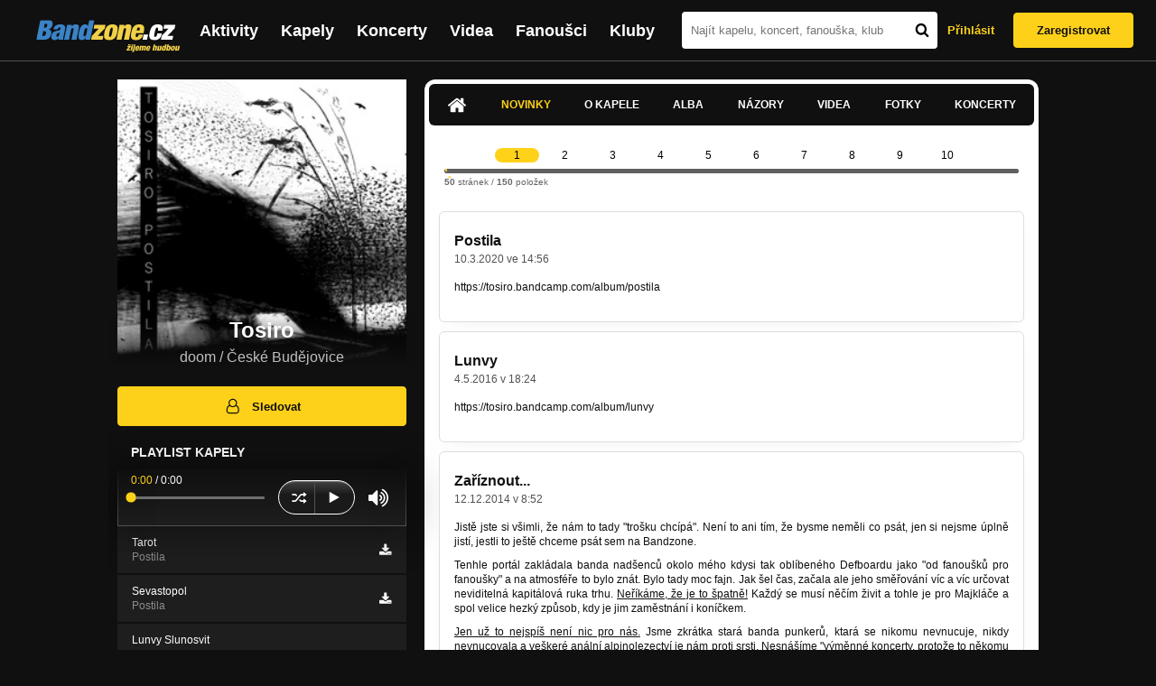

--- FILE ---
content_type: text/html; charset=UTF-8
request_url: https://bandzone.cz/tosiro?at=news
body_size: 10653
content:
<!-- @layout_new.phtml -->


<!--@page-header.phtml-->
<!-- $bodyclass:  bigAAd profileBigAd $head: <link href="/css/custom/2016/folkytonk-badge.css" rel="stylesheet" type="text/css"/>
<link href="/css/custom/2018/letofest-badge.css?ver=1.3" rel="stylesheet" type="text/css"/>
<link href="/css/custom/2019/soundreef-badge.css" rel="stylesheet" type="text/css"/>

<meta name="description" content="Profil kapely Tosiro (doom) z města České Budějovice, obsahující písničky k poslechu, mp3, koncerty, alba, videoklipy, texty a fotky." />

 -->
<!DOCTYPE html>
<!-- @html-head.phtml -->
<html xmlns="http://www.w3.org/1999/xhtml" xml:lang="cs" lang="cs">
<head prefix="og: http://ogp.me/ns# fb: http://ogp.me/ns/fb# bandzone: http://ogp.me/ns/fb/bandzone#">
	<meta name="viewport" content="width=device-width, initial-scale=1, maximum-scale=1">
	<meta http-equiv="Content-Type" content="text/html;charset=utf-8" />
	<script async src="https://www.googletagmanager.com/gtag/js?id=G-QFTNY52YWL"></script>
	<script>

	window.dataLayer = window.dataLayer || [];
	function gtag(){dataLayer.push(arguments);}
	gtag('js', new Date());

	gtag('config', 'G-QFTNY52YWL');
	</script>


		<!-- Facebook Pixel Code -->
		<script>

			!function(f,b,e,v,n,t,s)
			{if(f.fbq)return;n=f.fbq=function(){n.callMethod?
			n.callMethod.apply(n,arguments):n.queue.push(arguments)};
			if(!f._fbq)f._fbq=n;n.push=n;n.loaded=!0;n.version='2.0';
			n.queue=[];t=b.createElement(e);t.async=!0;
			t.src=v;s=b.getElementsByTagName(e)[0];
			s.parentNode.insertBefore(t,s)}(window,document,'script',
			'https://connect.facebook.net/en_US/fbevents.js');
			 fbq('init', '619652658954959');
			fbq('track', 'PageView');
		</script>

		<noscript>
			<img height="1" width="1"
		   src="https://www.facebook.com/tr?id=619652658954959&ev=PageView
		   &noscript=1"/>
		</noscript>
		<!-- End Facebook Pixel Code -->
		<script src='https://www.google.com/recaptcha/api.js'></script>

		
				

		<link href="/build//main.0365622b.css" rel="stylesheet" type="text/css" />

		<script>document.documentElement.className += 'js-enabled';</script>

			<script src="/js/immediate.js"></script>


		<script src="https://ajax.googleapis.com/ajax/libs/jquery/1.8.3/jquery.min.js"></script>


		
			<meta name="robots" content="all" />



<meta property="fb:app_id" content="320155288046087"/>
<meta property="og:title" content="Tosiro"/>
<meta property="og:url" content="https://bandzone.cz/tosiro"/>
<meta property="og:image" content="https://bzmedia.cz/band/to/tosiro/gallery/profile.default/YgZzoOqKm5Yu7A9c0dL_8p6VFy50s_C5.jpg"/>
<meta property="og:site_name" content="Bandzone.cz"/>
<meta property="og:description" content="doom / České Budějovice"/>
<meta property="og:type" content="bandzone:kapela"/>

			<script>

				function refreshGemius() {

					//gemius ajax refresh
					if (typeof(pp_gemius_identifier)=='undefined') { return }

					pp_gemius_identifier = pp_gemius_identifier.replace("USED_",'');
					pp_gemius_hit(pp_gemius_identifier);
				}


				var adRefreshLastTime = new Date().getTime();
				var adRefreshHandler = function(e) {

					refreshGemius();

					if (!window.bmone2n) {
						return;
					}

					if (new Date().getTime() - adRefreshLastTime < 10000) {
						return;
					}

					adRefreshLastTime = new Date().getTime();

					var keys = $('.ad').find('[id^="bmone2n-"]').map(function() { return $(this).attr('id').split('-')[1] });
					$(keys).each(function(index, value) {
						bbReload(value)
					});
				};

				var snippetUpdatedLoadTimeout;
				$(window).bind('snippets.updated', function() {
					clearTimeout(snippetUpdatedLoadTimeout);
					snippetUpdatedLoadTimeout = setTimeout(adRefreshHandler, 100); // Pockame, az probehnou hijaxy
				});

			</script>

	<title>
			Tosiro - Novinky | Bandzone.cz
	</title>


	<script>
		window.ipAddress = "3.139.57.132";
		window.baseUri = "\/";
	</script>

	<script async src="https://pagead2.googlesyndication.com/pagead/js/adsbygoogle.js?client=ca-pub-4546413134477962"
     crossorigin="anonymous"></script>

	<link rel="icon" href="/frontend/img/favicon.ico" type="image/x-icon" id="favicon" data-busy="/img/favicon-loading.ico" />

	<link href="/css/custom/2016/folkytonk-badge.css" rel="stylesheet" type="text/css"/>
<link href="/css/custom/2018/letofest-badge.css?ver=1.3" rel="stylesheet" type="text/css"/>
<link href="/css/custom/2019/soundreef-badge.css" rel="stylesheet" type="text/css"/>

<meta name="description" content="Profil kapely Tosiro (doom) z města České Budějovice, obsahující písničky k poslechu, mp3, koncerty, alba, videoklipy, texty a fotky." />



</head>
<!-- @html-head.phtml END -->

<body class=" bigAAd profileBigAd" data-loading="#middle,#left,#full" data-page-class="band">




<!-- @flash-messages.phtml -->
<!-- @flash-messages.phtml -->
<!--@page-header.phtml END-->

<div class="site">

	<div class="site-header">

		<!-- @page-menu.phtml -->
	<header class="header">

		<div class="header__logo">
<div class="logo">
	<div class="logo__name">Bandzone.cz</div>
	<div class="logo__slogan">žijeme hudbou</div>
	<a href="/" class="logo__image"></a>
</div>
		</div>

		<nav class="header__main-menu">
<!-- @main-menu.phtml -->
<ul class="main-menu">
	<li class="main-menu__item">
		<a href="https://bandzone.cz/aktivity-promo.html" class="main-menu__link" data-ga-event-label="reklama na aktivity - proklik z userboxu" data-ga-event-action="Click" data-ga-event-category="Aktivity">
			<svg class="icon icon-lightning"><use xlink:href="/frontend/img/icons.svg#icon-lightning"></use></svg>
 Aktivity
		</a>
	</li>
	<li class="main-menu__item">
		<a href="/kapely.html" class="main-menu__link">
			Kapely
		</a>
	</li>
	<li class="main-menu__item">
		<a href="/koncerty" class="main-menu__link">
			Koncerty
		</a>
	</li>
	<li class="main-menu__item">
		<a href="/videa.html" class="main-menu__link">
			Videa
		</a>
	</li>
	<li class="main-menu__item">
		<a href="/fanousci.html" class="main-menu__link">
			Fanoušci
		</a>
	</li>
	<li class="main-menu__item">
		<a href="/kluby.html" class="main-menu__link">
			Kluby
		</a>
	</li>
		<li class="main-menu__item main-menu__item--login main-menu__item--login--top">
			<a href="/tosiro?do=login&amp;at=news" class="main-menu__link btn btn--primary login">
				Přihlásit
			</a>
		</li>
		<li class="main-menu__item main-menu__item--login">
			<a href="/registrace.html" class="main-menu__link main-menu__link--singup">
				Zaregistrovat
			</a>
		</li>
	</li>
</ul>
<!--@main-menu.phtml END -->
		</nav>

		<div class="header__search">
<div class="search">
<div id="snippet--__form-siteSearchForm" data-loading="#snippet--__form-siteSearchForm" data-scroll-to="#snippet--__form-siteSearchForm" data-scroll-align="#top"><form action="/tosiro?do=siteSearchForm-submit&amp;at=news" method="post" name="frm-siteSearchForm"><input type="submit" class="primary button hide default" name="search" value="Hledat" />		<div class="search__field">
			<input type="text" placeholder="Najít kapelu, koncert, fanouška, klub" class="text" name="query" id="frmsiteSearchForm-query" value="" />
			<button class="search__submit" type="submit">
				<svg class="icon icon-search"><use xlink:href="/frontend/img/icons.svg#icon-search"></use></svg>
			</button>
		</div>
</form>

</div></div>
		</div>

		<div class="header__resp-menu">
<div class="search-btn">
	<svg class="icon icon-search"><use xlink:href="/frontend/img/icons.svg#icon-search"></use></svg>
</div>

<div class="burger-btn">
	<div></div>
	<div></div>
	<div></div>
</div>
		</div>

		<div class="header__user-box">
<div id="snippet--userBoxNew" data-snippet-hash="d93f5053d9148012b5cac4db166ee4cb"><div id="userBox" class="user-box" data-user-class="guest">

	
				<div class="user-box__actions">
			<a class="btn btn--text" href="/tosiro?do=login&amp;at=news">
				Přihlásit
			</a>
			<a class="btn btn--primary" href="/registrace.html">
				Zaregistrovat
			</a>
		</div>
		
	</div>

</div>		</div>

	</header>

<div id="snippet--userMenu" data-snippet-hash="68b329da9893e34099c7d8ad5cb9c940">
</div>
<div id="snippet--permanentMessages" data-snippet-hash="d41d8cd98f00b204e9800998ecf8427e"></div>
<!-- @page-menu.phtml END -->

	</div>

	<div class="site-content container">

		<div class="site-aside">
			<!-- <div class="res-banner-gogen-thanks">
				BZ si odteď na mobilu užijete lépe díky partnerovi redesignu GoGEN.
			</div>

			<div id="gogen-banner" data-banner="300x300_TWS_MATE.jpg" class="res-banner-gogen-first">
				<a href="https://www.gogen.cz/bandzone" target="_blank" title="GoGen">
					<img src="/frontend/img/gogen/300x300_TWS_MATE.jpg" alt="gogen-ad" />
				</a>
			</div> -->

			
    <div class="profile" id="profileHeaderWrapper">

		<section class="profile__cover" id="profilePhoto">

			<div class="profile__name">
				<h1>
					Tosiro
					<span class="profile__city">
						doom / České Budějovice
					</span>
				</h1>
			</div>

<div id="snippet--profilePhoto" data-snippet-hash="0e6e6101d5bb1f6b05c5f669a39e4855">				<figure>

					<a class="ajax" data-scroll-to="#galleryImageDetail" href="/tosiro?at=gallery&amp;ii=2742157">
						<img src="https://bzmedia.cz/band/to/tosiro/gallery/profile.default/YgZzoOqKm5Yu7A9c0dL_8p6VFy50s_C5.jpg" alt="Profilový obrázek Tosiro"  />
					</a>

				</figure>
</div>		</section>

		<div class="profile__actions">
					</div>

		<div class="profile__actions">
							<a class="btn btn--primary btn--block btn--no-margin" href="/?do=login">
					<span class="btn__icon">
<svg class="icon icon-user"><use xlink:href="/frontend/img/icons.svg#icon-user"></use></svg>
					</span>
					Sledovat
				</a>
			
		</div>

		<section id="player" class="band">

									
<script type='text/javascript'>
	const loadedPlaylist = [{"trackId":"767271","objectId":"3191545","title":"Tarot","added":"2020-05-28 14:45:07","downloadAllowed":"1","bandId":"7962","musicAuthors":"","lyricsAuthors":"","licenseTypeId":"3","repositoryId":"3","repositoryName":"track","homeId":"172993","homePath":"to\/tosiro","storageId":"1108795","storagePath":"36\/74\/547c","fileRecordId":"2739890","fileRecordOwnerFanId":"119","readyFlag":"0","fileVariantId":"11756707","variantName":"public","fileName":"QjMDLhQ6Yin3h0iu9LtsLyOET3cUD70d.mp3","fileClass":"AudioFile","created":"2020-05-28 14:45:14","orderValue":"0","total":null,"albumIsDefault":"0","albumTitle":"Postila","albumReleasedYear":"2019","albumLabel":null,"dataSource":"https:\/\/bandzone.cz\/track\/play\/767271?hash=2b6e65600805aa0745251a1d8d815c1123671956"},{"trackId":"767270","objectId":"3191544","title":"Sevastopol","added":"2020-05-28 14:45:07","downloadAllowed":"1","bandId":"7962","musicAuthors":"","lyricsAuthors":"","licenseTypeId":"3","repositoryId":"3","repositoryName":"track","homeId":"172993","homePath":"to\/tosiro","storageId":"1108795","storagePath":"36\/74\/547c","fileRecordId":"2739889","fileRecordOwnerFanId":"119","readyFlag":"0","fileVariantId":"11756706","variantName":"public","fileName":"kW8O9Mxg9RV89xpCvSz3Q7-Z8Mwzfo8z.mp3","fileClass":"AudioFile","created":"2020-05-28 14:45:14","orderValue":"1","total":null,"albumIsDefault":"0","albumTitle":"Postila","albumReleasedYear":"2019","albumLabel":null,"dataSource":"https:\/\/bandzone.cz\/track\/play\/767270?hash=28d3f54d1ac257f45ae9d5ab3bf05b5ded99fa35"},{"trackId":"678083","objectId":"2835484","title":"Lunvy Slunosvit","added":"2016-05-04 18:32:59","downloadAllowed":"0","bandId":"7962","musicAuthors":"","lyricsAuthors":"","licenseTypeId":"1","repositoryId":"3","repositoryName":"track","homeId":"172993","homePath":"to\/tosiro","storageId":"912867","storagePath":"10\/50\/f481","fileRecordId":"2223067","fileRecordOwnerFanId":"150763","readyFlag":"0","fileVariantId":"9510000","variantName":"public","fileName":"BKRuFbrCtF1Pm763KIdZwhlASDBtaslD.mp3","fileClass":"AudioFile","created":"2016-05-04 18:35:25","orderValue":"2","total":null,"albumIsDefault":"0","albumTitle":"Lunvy","albumReleasedYear":"2016","albumLabel":"","dataSource":"https:\/\/bandzone.cz\/track\/play\/678083?hash=88f475e36fb4ee84df1f55d7e114391c4e65cccc"},{"trackId":"678084","objectId":"2835485","title":"Lunvy Slunozmar","added":"2016-05-04 18:32:59","downloadAllowed":"0","bandId":"7962","musicAuthors":"","lyricsAuthors":"","licenseTypeId":"1","repositoryId":"3","repositoryName":"track","homeId":"172993","homePath":"to\/tosiro","storageId":"912867","storagePath":"10\/50\/f481","fileRecordId":"2223068","fileRecordOwnerFanId":"150763","readyFlag":"0","fileVariantId":"9510002","variantName":"public","fileName":"rHthnJGjl0u0hF0q9_kDAqncDEv2o-3s.mp3","fileClass":"AudioFile","created":"2016-05-04 18:35:25","orderValue":"3","total":null,"albumIsDefault":"0","albumTitle":"Lunvy","albumReleasedYear":"2016","albumLabel":"","dataSource":"https:\/\/bandzone.cz\/track\/play\/678084?hash=071e755fc75ddbaa33f0f5bdd01bac2f4a4b1595"}];
	const trackRepositoryUrl = 'https://media.bandzone.cz/track';
</script>

<div id="loading"></div>

<div class="player">

	<div class="player__header">
		<div class="player__title">
			Playlist kapely
		</div>
	</div>
	<div class="player__track">
		<div class="player__track__info js__player--info">
			<div class="player__track__progress js__player--progress">
				<div style="width: 0" class="player__track__bar js__player--track-bar">
					<div class="player__track__handle js__player--handle"></div>
					<div class="player__track__duration on-start js__player--progress-time">
						<span class="player__track__progress-time js__player--timer">0:00</span> / <span class="js__player--duration">0:00</span>
					</div>
				</div>
			</div>
		</div>
		<div class="player__track__actions">
			<a href="javascript:" class="player__track__shuffle js__player--shuffle">
<svg class="icon icon-shuffle"><use xlink:href="/frontend/img/icons.svg#icon-shuffle"></use></svg>
			</a>
			<a href="javascript:" class="player__track__play js__player--play">
<svg class="icon icon-play"><use xlink:href="/frontend/img/icons.svg#icon-play"></use></svg>
			</a>
			<a href="javascript:" class="player__track__pause js__player--pause">
<svg class="icon icon-pause"><use xlink:href="/frontend/img/icons.svg#icon-pause"></use></svg>
			</a>
		</div>
		<div class="player__track__volume">
			<div class="player__track__volume-bar js__player--volume-bar">
				<div class="player__track__volume-bar-empty js__player--volume-bar-empty">
					<div class="player__track__volume-bar-full js__player--volume-bar-full" style="height: 0%">
						<div class="player__track__volume-bar-handle js__player--volume-bar-handle"></div>
					</div>
				</div>
			</div>
			<div class="player__track__volume-trigger js__player--volume-trigger">
				<span class="js__player--volume-state js__player--volume-muted is-hidden"><svg class="icon icon-volume-muted"><use xlink:href="/frontend/img/icons.svg#icon-volume-muted"></use></svg>
</span>
				<span class="js__player--volume-state js__player--volume-low is-hidden"><svg class="icon icon-volume-low"><use xlink:href="/frontend/img/icons.svg#icon-volume-low"></use></svg>
</span>
				<span class="js__player--volume-state js__player--volume-medium is-hidden"><svg class="icon icon-volume-medium"><use xlink:href="/frontend/img/icons.svg#icon-volume-medium"></use></svg>
</span>
				<span class="js__player--volume-state js__player--volume-high"><svg class="icon icon-volume-high"><use xlink:href="/frontend/img/icons.svg#icon-volume-high"></use></svg>
</span>
			</div>
		</div>
	</div>
	<div class="player__playlist js__player__playlist">
		<ul class="player__playlist__list js__player__playlist-list">
				<li class="player__playlist__item">
					<div class="player__song">
						<div class="player__song__name js__song-trigger">
							Tarot
							<div class="player__song__album">Postila</div>
						</div>
						<div class="player__song__actions">
								<a href="https://bandzone.cz/track/download/767271?hash=ac97c0e3cff5d124a98bff6ed50cffac8697f705" title="Stáhnout skladbu Tarot" rel="nofollow" class="player__song__download">
<svg class="icon icon-download"><use xlink:href="/frontend/img/icons.svg#icon-download"></use></svg>
								</a>
						</div>
					</div>
				</li>
				<li class="player__playlist__item">
					<div class="player__song">
						<div class="player__song__name js__song-trigger">
							Sevastopol
							<div class="player__song__album">Postila</div>
						</div>
						<div class="player__song__actions">
								<a href="https://bandzone.cz/track/download/767270?hash=489172fa85effd0a309686fefe1bfc5a279952ac" title="Stáhnout skladbu Sevastopol" rel="nofollow" class="player__song__download">
<svg class="icon icon-download"><use xlink:href="/frontend/img/icons.svg#icon-download"></use></svg>
								</a>
						</div>
					</div>
				</li>
				<li class="player__playlist__item">
					<div class="player__song">
						<div class="player__song__name js__song-trigger">
							Lunvy Slunosvit
							<div class="player__song__album">Lunvy</div>
						</div>
						<div class="player__song__actions">
						</div>
					</div>
				</li>
				<li class="player__playlist__item">
					<div class="player__song">
						<div class="player__song__name js__song-trigger">
							Lunvy Slunozmar
							<div class="player__song__album">Lunvy</div>
						</div>
						<div class="player__song__actions">
						</div>
					</div>
				</li>
		</ul>
	</div>


</div>

		</section><!-- #player -->

				
								    </div>


		</div>

		<div class="site-main">

					
<div id="snippet--badges" data-snippet-hash="d41d8cd98f00b204e9800998ecf8427e"></div>
		<div class="site-box">
			<div id="snippet-mainTabs-tabNavigation" data-snippet-hash="be4f8c13126b8353cdd5b0bd4838273f">	<nav class="tabs blockHeader band-nav">

						<a class="tabs__link ajax" href="/tosiro?at=dashboard" data-loading="#__tab-mainTabs">
<svg class="icon icon-home"><use xlink:href="/frontend/img/icons.svg#icon-home"></use></svg>
						</a>

					<a  class="tabs__link ajax is-active" href="/tosiro?at=news" data-loading="#__tab-mainTabs">
							Novinky
					</a>

						<a class="tabs__link ajax" href="/tosiro?at=info" data-loading="#__tab-mainTabs">
								O kapele
						</a>

						<a class="tabs__link ajax" href="/tosiro?at=albums" data-loading="#__tab-mainTabs">
								Alba
						</a>

						<a class="tabs__link ajax" href="/tosiro?at=postList" data-loading="#__tab-mainTabs">
								Názory
						</a>

						<a class="tabs__link ajax" href="/tosiro?at=video" data-loading="#__tab-mainTabs">
								Videa
						</a>

						<a class="tabs__link ajax" href="/tosiro?at=gallery" data-loading="#__tab-mainTabs">
								Fotky
						</a>

						<a class="tabs__link ajax" href="/tosiro?at=gig" data-loading="#__tab-mainTabs">
								Koncerty
						</a>
	</nav>
</div>
<div id="snippet--mainTabs" data-snippet-hash="0af0341b6bd94851adef0031037e779b">				<div  class="content content--with-ad">
					<div id="snippet-mainTabs-tabContent" data-snippet-hash="6d5313ccc5a55b5d3d1bb9817e4a2a93">	<div class="tabs__content" id="__tab-mainTabs">

		
					<div id="snippet-mainTabs-news-news" data-snippet-hash="0a48355b04b895ce00e6ab30f4ce3b5a"><div class="list paged">


		
		<div class="paginator" data-paginator-pages="50" data-paginator-items="150">


		
		<a class="ajax page first current" data-loading="#__paged-mainTabs-news" href="/tosiro?at=news"><strong>1</strong></a>


		
		<a class="ajax page" data-loading="#__paged-mainTabs-news" href="/tosiro?np=2&amp;at=news">2</a>


		
		<a class="ajax page" data-loading="#__paged-mainTabs-news" href="/tosiro?np=3&amp;at=news">3</a>


		
		<a class="ajax page" data-loading="#__paged-mainTabs-news" href="/tosiro?np=4&amp;at=news">4</a>


		
		<a class="ajax page" data-loading="#__paged-mainTabs-news" href="/tosiro?np=5&amp;at=news">5</a>


		
		<a class="ajax page" data-loading="#__paged-mainTabs-news" href="/tosiro?np=6&amp;at=news">6</a>


		&hellip;
		<a class="ajax page" data-loading="#__paged-mainTabs-news" href="/tosiro?np=8&amp;at=news">8</a>


		&hellip;
		<a class="ajax page" data-loading="#__paged-mainTabs-news" href="/tosiro?np=10&amp;at=news">10</a>


		&hellip;
		<a class="ajax page" rel="nofollow" data-loading="#__paged-mainTabs-news" href="/tosiro?np=13&amp;at=news">13</a>


		&hellip;
		<a class="ajax page" rel="nofollow" data-loading="#__paged-mainTabs-news" href="/tosiro?np=16&amp;at=news">16</a>


		&hellip;
		<a class="ajax page" rel="nofollow" data-loading="#__paged-mainTabs-news" href="/tosiro?np=20&amp;at=news">20</a>


		&hellip;
		<a class="ajax page" rel="nofollow" data-loading="#__paged-mainTabs-news" href="/tosiro?np=25&amp;at=news">25</a>


		&hellip;
		<a class="ajax page" rel="nofollow" data-loading="#__paged-mainTabs-news" href="/tosiro?np=30&amp;at=news">30</a>


		&hellip;
		<a class="ajax page" rel="nofollow" data-loading="#__paged-mainTabs-news" href="/tosiro?np=35&amp;at=news">35</a>


		&hellip;
		<a class="ajax page" rel="nofollow" data-loading="#__paged-mainTabs-news" href="/tosiro?np=39&amp;at=news">39</a>


		&hellip;
		<a class="ajax page" rel="nofollow" data-loading="#__paged-mainTabs-news" href="/tosiro?np=42&amp;at=news">42</a>


		&hellip;
		<a class="ajax page" rel="nofollow" data-loading="#__paged-mainTabs-news" href="/tosiro?np=44&amp;at=news">44</a>


		&hellip;
		<a class="ajax page" rel="nofollow" data-loading="#__paged-mainTabs-news" href="/tosiro?np=46&amp;at=news">46</a>


		
		<a class="ajax page" rel="nofollow" data-loading="#__paged-mainTabs-news" href="/tosiro?np=47&amp;at=news">47</a>


		
		<a class="ajax page" rel="nofollow" data-loading="#__paged-mainTabs-news" href="/tosiro?np=48&amp;at=news">48</a>


		
		<a class="ajax page" rel="nofollow" data-loading="#__paged-mainTabs-news" href="/tosiro?np=49&amp;at=news">49</a>


		
		<a class="ajax page last" rel="nofollow" data-loading="#__paged-mainTabs-news" href="/tosiro?np=50&amp;at=news">50</a>


    <a class="ajax next" data-loading="#__paged-mainTabs-news" href="/tosiro?np=2&amp;at=news">další »</a>
</div>




		<div class="list" id="__paged-mainTabs-news">

			<div class="list__item">
<article class="news" id="BandNewsResource-628472">
	<div class="editable" data-loading="#__editable-bandNews-all-628472" id="__editable-bandNews-all-628472">
			<div class="editable-content">

		

		<header class="news__header">
			<h4 class="news__title">
				<a href="/tosiro?at=news&amp;ni=628472" class="ajax" data-loading="#__tab-mainTabs">
					Postila
				</a>
			</h4>
			<div class="news__date">
				<time class="date" datetime="2020-03-10T14:56:46+01:00">10.3.2020 ve 14:56</time>

			</div>

		</header>

		<div class="news__content">
			<div class="content cms">
				





<p>https://tosiro.bandcamp.com/album/postila</p>


				<div class="clearLeft"></div>
			</div>
		</div>

			</div>

	</div>
</article>

			</div>
			<div class="list__item">
<article class="news" id="BandNewsResource-570972">
	<div class="editable" data-loading="#__editable-bandNews-all-570972" id="__editable-bandNews-all-570972">
			<div class="editable-content">

		

		<header class="news__header">
			<h4 class="news__title">
				<a href="/tosiro?at=news&amp;ni=570972" class="ajax" data-loading="#__tab-mainTabs">
					Lunvy
				</a>
			</h4>
			<div class="news__date">
				<time class="date" datetime="2016-05-04T18:24:10+02:00">4.5.2016 v 18:24</time>

			</div>

		</header>

		<div class="news__content">
			<div class="content cms">
				





<p><a href="https://tosiro.bandcamp.com/album/lunvy" title="Lunvy"></a>https://tosiro.bandcamp.com/album/lunvy</p>


				<div class="clearLeft"></div>
			</div>
		</div>

			</div>

	</div>
</article>

			</div>
			<div class="list__item">
<article class="news" id="BandNewsResource-533753">
	<div class="editable" data-loading="#__editable-bandNews-all-533753" id="__editable-bandNews-all-533753">
			<div class="editable-content">

		

		<header class="news__header">
			<h4 class="news__title">
				<a href="/tosiro?at=news&amp;ni=533753" class="ajax" data-loading="#__tab-mainTabs">
					Zaříznout...
				</a>
			</h4>
			<div class="news__date">
				<time class="date" datetime="2014-12-12T08:52:12+01:00">12.12.2014 v 8:52</time>

			</div>

		</header>

		<div class="news__content">
			<div class="content cms">
				





<p style="text-align: justify;">Jistě jste si všimli, že nám to tady "trošku chcípá". Není to ani tím, že bysme neměli co psát, jen si nejsme úplně jistí, jestli to ještě chceme psát sem na Bandzone.</p>
<p style="text-align: justify;">Tenhle portál zakládala banda nadšenců okolo mého kdysi tak oblíbeného Defboardu jako "od fanoušků pro fanoušky" a na atmosféře to bylo znát. Bylo tady moc fajn. Jak šel čas, začala ale jeho směřování víc a víc určovat
neviditelná kapitálová ruka trhu. <span style="text-decoration: underline;">Neříkáme, že je to špatně!</span> Každý se musí něčím živit a tohle je pro Majkláče a spol velice hezký způsob, kdy je jim zaměstnání i koníčkem.</p>
<p style="text-align: justify;"><span style="text-decoration: underline;">Jen už to nejspíš není nic pro nás.</span> Jsme zkrátka stará banda punkerů, ktará se nikomu nevnucuje, nikdy nevnucovala a veškeré anální alpinolezectví je nám proti srsti.
Nesnášíme "výměnné koncerty, protože to někomu dlužíme a oni nám" a nesnášíme hudební pseudosoutěže s rádobyodbornou porotou. A to, co vzniklo z Bandzone, nám tohle bohužel dost připomíná. Placená proma a schránky zaplavené spamem od metalcoreových nebo
hardrockových kapel, o kterých jsme nikdy neslyšeli a "velice výhodné nabídky pro kapely". Takhle to mi ale dělat nikdy nechtěli a chtít nebudem. Vždycky nám bude příjemnější podlaha malého klubu v kruhu posluchačů než pódia. Hudba pro nás zůstává zábavou
a prostředníkem k seznámení se s lidmi, kteří jsou na stejné vlně jako mi. Ne vidinou slávy a úspěchu.</p>
<p style="text-align: justify;">Proto jsme se rozhodli, že do budoucna budeme tento informační kanál už víceméně ignorovat. Ale přeci jen, máme tady už 700 fanoušků (DÍKY!). Někteří z vás nejspíše nemají stejný názor jako mi a chodí sem pořád často a
rádi. Takže sekci koncertů budeme stále aktualizovat a občas sem nějakou tu důležitou informaci nebo fotku taky přidáme.</p>


				<div class="clearLeft"></div>
			</div>
		</div>

			</div>

	</div>
</article>

			</div>
		</div>

		<div data-scroll-to="#__paged-mainTabs-news" data-scroll-align="top">
				<div class="paginator" data-paginator-pages="50" data-paginator-items="150">


		
		<a class="ajax page first current" data-loading="#__paged-mainTabs-news" href="/tosiro?at=news"><strong>1</strong></a>


		
		<a class="ajax page" data-loading="#__paged-mainTabs-news" href="/tosiro?np=2&amp;at=news">2</a>


		
		<a class="ajax page" data-loading="#__paged-mainTabs-news" href="/tosiro?np=3&amp;at=news">3</a>


		
		<a class="ajax page" data-loading="#__paged-mainTabs-news" href="/tosiro?np=4&amp;at=news">4</a>


		
		<a class="ajax page" data-loading="#__paged-mainTabs-news" href="/tosiro?np=5&amp;at=news">5</a>


		
		<a class="ajax page" data-loading="#__paged-mainTabs-news" href="/tosiro?np=6&amp;at=news">6</a>


		&hellip;
		<a class="ajax page" data-loading="#__paged-mainTabs-news" href="/tosiro?np=8&amp;at=news">8</a>


		&hellip;
		<a class="ajax page" data-loading="#__paged-mainTabs-news" href="/tosiro?np=10&amp;at=news">10</a>


		&hellip;
		<a class="ajax page" rel="nofollow" data-loading="#__paged-mainTabs-news" href="/tosiro?np=13&amp;at=news">13</a>


		&hellip;
		<a class="ajax page" rel="nofollow" data-loading="#__paged-mainTabs-news" href="/tosiro?np=16&amp;at=news">16</a>


		&hellip;
		<a class="ajax page" rel="nofollow" data-loading="#__paged-mainTabs-news" href="/tosiro?np=20&amp;at=news">20</a>


		&hellip;
		<a class="ajax page" rel="nofollow" data-loading="#__paged-mainTabs-news" href="/tosiro?np=25&amp;at=news">25</a>


		&hellip;
		<a class="ajax page" rel="nofollow" data-loading="#__paged-mainTabs-news" href="/tosiro?np=30&amp;at=news">30</a>


		&hellip;
		<a class="ajax page" rel="nofollow" data-loading="#__paged-mainTabs-news" href="/tosiro?np=35&amp;at=news">35</a>


		&hellip;
		<a class="ajax page" rel="nofollow" data-loading="#__paged-mainTabs-news" href="/tosiro?np=39&amp;at=news">39</a>


		&hellip;
		<a class="ajax page" rel="nofollow" data-loading="#__paged-mainTabs-news" href="/tosiro?np=42&amp;at=news">42</a>


		&hellip;
		<a class="ajax page" rel="nofollow" data-loading="#__paged-mainTabs-news" href="/tosiro?np=44&amp;at=news">44</a>


		&hellip;
		<a class="ajax page" rel="nofollow" data-loading="#__paged-mainTabs-news" href="/tosiro?np=46&amp;at=news">46</a>


		
		<a class="ajax page" rel="nofollow" data-loading="#__paged-mainTabs-news" href="/tosiro?np=47&amp;at=news">47</a>


		
		<a class="ajax page" rel="nofollow" data-loading="#__paged-mainTabs-news" href="/tosiro?np=48&amp;at=news">48</a>


		
		<a class="ajax page" rel="nofollow" data-loading="#__paged-mainTabs-news" href="/tosiro?np=49&amp;at=news">49</a>


		
		<a class="ajax page last" rel="nofollow" data-loading="#__paged-mainTabs-news" href="/tosiro?np=50&amp;at=news">50</a>


    <a class="ajax next" data-loading="#__paged-mainTabs-news" href="/tosiro?np=2&amp;at=news">další »</a>
</div>

		</div>

</div>
</div>		
	</div>
</div>				</div>
</div>		</div>

	
						
			<div class="site-bottom container">
				
<article class="similar-band">
 <header>
  <h3 class="similar-band__title">
<div id="snippet--otherBandsFavorized" data-snippet-hash="6dab73176d2dc9060fc221c14bdd5674">    Podobné kapely
</div>  </h3>
 </header>

 <div class="content" id="otherBandsFavorizedBox" data-loading="#otherBandsFavorizedBox">
   <ul class="similar-band__list">
   <li class="similar-band__item">
    <div class="profileLink band "><a href="/esazlesa" title="Přejít na profil: ESAZLESA"><img src="https://bzmedia.cz/band/es/esazlesa/gallery/profile.default/0Wd0I05zPn0zSUE7AXEpPQM8VMayWWH9.jpg" alt="Profilový obrázek ESAZLESA" /><div class="description cutter"><h4 class="title cutter">ESAZLESA</h4><span class="genre cutter">emo-hardcore</span><span class="separator"> / </span><span class="city cutter">Cheb</span></div></a><div class="clearLeft"></div></div>
       </li>
   <li class="similar-band__item">
    <div class="profileLink band "><a href="/themaeleven" title="Přejít na profil: Thema Eleven"><img src="https://bzmedia.cz/band/th/themaeleven/gallery/profile.default/38919_t_s.jpg" alt="Profilový obrázek Thema Eleven" /><div class="description cutter"><h4 class="title cutter">Thema Eleven</h4><span class="genre cutter">hardcore-hardcore</span><span class="separator"> / </span><span class="city cutter">Hradec Králové</span></div></a><div class="clearLeft"></div></div>
       </li>
   <li class="similar-band__item">
    <div class="profileLink band "><a href="/shoguntokugawa" title="Přejít na profil: Shogun Tokugawa"><img src="https://bzmedia.cz/band/sh/shoguntokugawa/gallery/profile.default/ZSaJnSfAVU7k1HNdM5q6LWutWawymQID.jpg" alt="Profilový obrázek Shogun Tokugawa" /><div class="description cutter"><h4 class="title cutter">Shogun Tokugawa</h4><span class="genre cutter">rock-post hardcore</span><span class="separator"> / </span><span class="city cutter">Plzeň</span></div></a><div class="clearLeft"></div></div>
       </li>
   <li class="similar-band__item">
    <div class="profileLink band "><a href="/theswitch" title="Přejít na profil: The.Switch"><img src="https://bzmedia.cz/band/th/theswitch/gallery/profile.default/Ng2gbgCbOre9NvY8I0PspJ2zkkmBETlt.jpg" alt="Profilový obrázek The.Switch" /><div class="description cutter"><h4 class="title cutter">The.Switch</h4><span class="genre cutter">rock-crossover</span><span class="separator"> / </span><span class="city cutter">Praha</span></div></a><div class="clearLeft"></div></div>
       </li>
   <li class="similar-band__item">
    <div class="profileLink band "><a href="/ravelin7" title="Přejít na profil: Ravelin 7"><img src="https://bzmedia.cz/band/ra/ravelin7/gallery/profile.default/ym87Rl11ZAw5lyiGj8iSCw1_I7SwM-m9.jpg" alt="Profilový obrázek Ravelin 7" /><div class="description cutter"><h4 class="title cutter">Ravelin 7</h4><span class="genre cutter">punk-post hardcore</span><span class="separator"> / </span><span class="city cutter">Severní Čechy</span></div></a><div class="clearLeft"></div></div>
       </li>
 </ul>

  <div class="similarBands">
   <small class="typography-color-gray-400">
    Podobnost se určuje podle počtu společných fanoušků.
   </small>
  </div>
 </div>
</article>

	
			</div>

		</div>
	</div>

	<div class="site-footer">

		<!-- footer_new.phtml -->

<footer class="footer">

	<div class="container">

		<div class="footer__row">

			<section class="footer__column">

				<h3>Bandzone.cz</h3>

				<nav>
					<ul>
						<li>
							<a href="/kapely.html">Kapely</a>
						</li>
						<li>
							<a href="/gig.geo-search/default">Koncerty</a>
						</li>
						<li>
							<a href="/videa.html">Videa</a>
						</li>
						<li>
							<a href="/fanousci.html">Fanoušci</a>
						</li>
						<li>
							<a href="/kluby.html">Kluby</a>
						</li>
						<li>
							<a href="/souteze.html">Soutěže</a>
						</li>
						<li>
							<a href="https://blog.bandzone.cz/">Bandzone.cz blog</a>
						</li>
					</ul>
				</nav>

			</section>

			<section id="footerColumn2" class="footer__column add">

				<h3>Inzerce a ostatní projekty</h3>

				<nav>
					<ul>
						<li>
							<a href="/rezervace-top-promo.html">Rezervace top promo pozice na homepage</a>
						</li>
						<li>
							<a href="/inzerce.html">Inzerce</a>
						</li>
					</ul>
				</nav>

				<nav class="social-links">
					<a class="social-links__item social-links__item--facebook" title="Facebook profil Bandzone.cz" href="http://www.facebook.com/pages/Bandzonecz/179947119205" target="_blank">
<svg class="icon icon-facebook"><use xlink:href="/frontend/img/icons.svg#icon-facebook"></use></svg>
					</a>
					<a class="social-links__item social-links__item--youtube" title="Youtube kanál" href="https://www.youtube.com/user/bandzone" target="_blank">
<svg class="icon icon-youtube"><use xlink:href="/frontend/img/icons.svg#icon-youtube"></use></svg>
					</a>
					<a class="social-links__item social-links__item--twitter" title="Twitter" href="http://twitter.com/bandzone" target="_blank">
<svg class="icon icon-twitter"><use xlink:href="/frontend/img/icons.svg#icon-twitter"></use></svg>
					</a>
					<a class="social-links__item social-links__item--instagram" title="Instagram"  href="https://instagram.com/bandzone.cz/" target="_blank">
<svg class="icon icon-instagram"><use xlink:href="/frontend/img/icons.svg#icon-instagram"></use></svg>
					</a>
					<a class="social-links__item social-links__item--lastfm" title="Last.fm"  href="http://www.last.fm/group/Bandzone.cz" target="_blank">
<svg class="icon icon-last-fm"><use xlink:href="/frontend/img/icons.svg#icon-last-fm"></use></svg>
					</a>
				</nav>

			</section>

			<section class="footer__column">

				<h3>Služby pro kapely</h3>

				<nav>
					<ul>
						<li>
							<a href="/sluzby-pro-kapely/clanek/presskit.html">Presskity</a>
						</li>
						<li>
							<a href="/sluzby-pro-kapely/clanek/prodejhudbu-cz.html">Prodejhudbu.cz</a>
						</li>
						<li>
							<a href="/sluzby-pro-kapely/clanek/bandzone-doprava-mercedes-sprinter-8-1-mist.html">Doprava kapel</a>
						</li>
					</ul>
				</nav>

			</section>

			<section id="footerColumn3" class="footer__column">

				<h3>Podpora</h3>

				<nav>
					<ul>
						<li>
							<a href="/napoveda.html">
								Nápověda &amp; <abbr title="často kladené otázky">FAQ</abbr>
							</a>
						</li>
						<li>
							<a href="/kontakt.html">Kontakt</a>
						</li>
						<li>
							<a href="/podminky-pouzivani.html">Podmínky používání</a>
						</li>
						<li>
							<a href="/o-bandzone.html">O Bandzone.cz</a>
						</li>
						<li>
							<a href="/presskit-a-dtp.html">Loga a dtp.</a>
						</li>
					</ul>
				</nav>

			</section>

			<div id="footerColumn4" class="footer__column">

				<div class="footer__stats">
<dl>

	<dt>
      Registrovaných skupin
	</dt>
	<dd>
		46 826
	</dd>

	<dt>
      Registrovaných fanoušků
	</dt>
	<dd>
		226 158
	</dd>

	<dt>
      Skladeb v databázi
	</dt>
	<dd>
		337 598
	</dd>



</dl>
				</div>

			</div>

		</div>

	</div>

</footer>
<!-- //footer_new.phtml -->

	</div>

</div>

<div id="snippet--adminContainer" data-snippet-hash="f0ff89611c5273e9711cbe35463608b6">		
</div>
<!-- @page-footer.phtml -->
	<script>
<!--//--><![CDATA[//><!--
var pp_gemius_identifier = new String('.co7y6bYeKGdv658Qc0d15eALV.UcKdCxKYtFLe_AtT.p7');

function gemius_pending(i) { window[i] = window[i] || function() { var x = window[i+'_pdata'] = window[i+'_pdata'] || []; x[x.length]=arguments;};};
gemius_pending('gemius_hit'); gemius_pending('gemius_event'); gemius_pending('pp_gemius_hit'); gemius_pending('pp_gemius_event');
(function(d,t) { try { var gt=d.createElement(t),s=d.getElementsByTagName(t)[0]; gt.setAttribute('async','async'); gt.setAttribute('defer','defer');
gt.src='//gacz.hit.gemius.pl/xgemius.js'; s.parentNode.insertBefore(gt,s);} catch (e) {}})(document,'script');

var _gaq = window._gaq || [];
_gaq.push(['_setAccount', 'UA-407459-1']);

	_gaq.push(['_setCustomVar', 1, "PageClass", "band", 3]);
	_gaq.push(['_setCustomVar', 2, "UserClass", "guest", 3]);
	_gaq.push(['_setCustomVar', 3, "FanCount", "500-1000", 3]);

_gaq.push(['_setDomainName', '.bandzone.cz']);
_gaq.push(['_setAllowHash', false]);
_gaq.push(['_trackPageview']);


//--><!]]>
</script>
<script src="https://ajax.googleapis.com/ajax/libs/jqueryui/1.9.0/jquery-ui.min.js"></script>
<script src="/js/widget/ui.logger.js"></script>
<script src="/js/widget/ui.inputClear.js"></script>
<script src="/js/widget/ui.item.js"></script>
<script src="/js/widget/ui.textCompleter.js"></script>
<script src="/js/widget/ui.textareaMeter.js"></script>
<script src="/js/widget/ui.textareaExpand.js"></script>
<script src="/js/widget/ui.paginator.js"></script>
<script src="/js/widget/ui.multiselect.js"></script>
<script src="/js/widget/ui.authors.js"></script>
<script src="/js/widget/ui.scroller.js"></script>
<script src="/js/widget/ui.ytplayer.js"></script>
<script src="/js/widget/jquery.ui.timepicker.js"></script>
<script src="/js/widget/jquery.ui.timepicker-cs.js"></script>
<script src="/js/widget/jquery.slides.js"></script>
<script src="/js/jquery/nivo-lightbox.js"></script>
<script src="/js/soundmanager-new/soundmanager2-nodebug-jsmin.js"></script>
<script src="/js/player/class.js"></script>
<script src="/js/player/audio.js"></script>
<script src="/js/player/init.js"></script>
<script src="/js/swfobject/swfobject-2.2.js"></script>
<script src="/js/jquery/jquery.uid.js"></script>
<script src="/js/base/flash.js"></script>
<script src="/js/jquery/jquery.json.js"></script>
<script src="/js/jquery/jquery.cookie.js"></script>
<script src="/js/jquery/jquery.ba-hashchange.js"></script>
<script src="/js/jquery/jquery.mousewheel.js"></script>
<script src="/js/jquery/jquery.blockUI.js"></script>
<script src="/js/jquery/jquery.scrollTo.js"></script>
<script src="/js/jquery/jquery.Jcrop.js"></script>
<script src="/js/jquery/jquery.disableEvent.js"></script>
<script src="/js/jquery/jquery.showpassword.js"></script>
<script src="/js/jquery/jquery.unveil.js"></script>
<script src="/js/jquery/jquery.sticky.js"></script>
<script src="/js/jquery/password.strength.js"></script>
<script src="/js/bootstrap/bootstrap-modal.js"></script>
<script src="/js/media/youtube.js"></script>
<script src="/assets/js.base-ab3201d.js"></script>
<script src="/assets/js.js2-common-197ff65.js"></script>
<script src="/assets/js.lightbox-7ba4c1a.js"></script>
<script src="/assets/js.guest-4bafbd1.js"></script>
<script src="/js/analytics/google/bandzone.js"></script>
<script src="/js/analytics/google/homepage.js"></script>
<script src="/js/analytics/google/profile.js"></script>
<script src="/js/analytics/google/gig.js"></script>


<!-- debug var ads: -->

<!--[if lt IE 8]>
<script src="/assets/js.IElt8-3fdb24e.js"></script>

<![endif]-->


<div id="fb-root"></div>
<script>
	$.getScript('//connect.facebook.net/cs_CZ/all.js', function(){
		window.fbAsyncInit = function() {
			FB.init({
				appId: "320155288046087",
				xfbml: true
			});
		};
	});
</script>

<!-- Ad-blocker detector -->
<div id="ad-block-detector" class="Adsense GoogleAd ad-468x60 reklama-box ad_font advert-square sklik-block topreklama AD-POST AdBar AdBox AdMedium"><p>&nbsp;</p></div>

</html>
<!--

0.000365	cc(editor)
0.001591	cc(fanList)
0.000689	cc(relatedBandList)
0.000577	cc(mainTabs)
0.000272	cc(apiUserToken)
0.003383	static_files_header
0.002124	cc(siteSearchForm)
0.003249	cc(userBoxNew)
0.000719	cc(userMenu)
0.006943	cc(player)
get cache: 0.000504
not cached: 0.103776
get bands list: 0.003098
0.107978 (+0.000191)	cc(otherBandsFavorizedByFans)
0.001237	cc(footerStats)
0.010623	cc(adminContainer)

-->
<!-- @page-footer.phtml END -->
<script src="/build//main.6215068d.js"></script>

<!-- @layout_new.phtml END -->


--- FILE ---
content_type: text/html; charset=utf-8
request_url: https://www.google.com/recaptcha/api2/aframe
body_size: -87
content:
<!DOCTYPE HTML><html><head><meta http-equiv="content-type" content="text/html; charset=UTF-8"></head><body><script nonce="GbdKn76tHQJsf4PG5KmjPw">/** Anti-fraud and anti-abuse applications only. See google.com/recaptcha */ try{var clients={'sodar':'https://pagead2.googlesyndication.com/pagead/sodar?'};window.addEventListener("message",function(a){try{if(a.source===window.parent){var b=JSON.parse(a.data);var c=clients[b['id']];if(c){var d=document.createElement('img');d.src=c+b['params']+'&rc='+(localStorage.getItem("rc::a")?sessionStorage.getItem("rc::b"):"");window.document.body.appendChild(d);sessionStorage.setItem("rc::e",parseInt(sessionStorage.getItem("rc::e")||0)+1);localStorage.setItem("rc::h",'1769278066645');}}}catch(b){}});window.parent.postMessage("_grecaptcha_ready", "*");}catch(b){}</script></body></html>